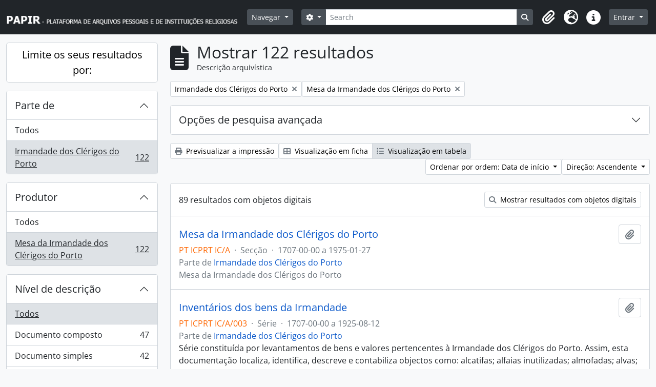

--- FILE ---
content_type: text/html; charset=utf-8
request_url: https://papir.cehr.ft.ucp.pt/index.php/informationobject/browse?sort=startDate&creators=626&collection=513&topLod=0&sortDir=asc
body_size: 17709
content:
<!DOCTYPE html>
<html lang="pt" dir="ltr">
  <head>
    <meta charset="utf-8">
    <meta name="viewport" content="width=device-width, initial-scale=1">
    <title>Information object browse - PAPIR - Plataforma de Arquivos Pessoais e de Instituições Religiosas</title>
        <link rel="shortcut icon" href="/favicon.ico">
    <script defer src="/dist/js/vendor.bundle.1697f26639ee588df9ee.js"></script><script defer src="/dist/js/arDominionB5Plugin.bundle.0ac68e6c1a63c312687f.js"></script><link href="/dist/css/arDominionB5Plugin.bundle.33b8488ae3d60e127786.css" rel="stylesheet">
      </head>
  <body class="d-flex flex-column min-vh-100 informationobject browse">
        <div class="visually-hidden-focusable p-3 border-bottom">
  <a class="btn btn-sm btn-secondary" href="#main-column">
    Skip to main content  </a>
</div>
    



<header id="top-bar" class="navbar navbar-expand-lg navbar-dark bg-dark" role="navigation" aria-label="Main navigation">
  <div class="container-fluid">
          <a class="navbar-brand d-flex flex-wrap flex-lg-nowrap align-items-center py-0 me-0" href="/index.php/" title="Início" rel="home">
                  <img alt="AtoM logo" class="d-inline-block my-2 me-3" height="35" src="/plugins/arDominionB5Plugin/images/logo.png" />                      </a>
        <button class="navbar-toggler atom-btn-secondary my-2 me-1 px-1" type="button" data-bs-toggle="collapse" data-bs-target="#navbar-content" aria-controls="navbar-content" aria-expanded="false">
      <i 
        class="fas fa-2x fa-fw fa-bars" 
        data-bs-toggle="tooltip"
        data-bs-placement="bottom"
        title="Toggle navigation"
        aria-hidden="true">
      </i>
      <span class="visually-hidden">Toggle navigation</span>
    </button>
    <div class="collapse navbar-collapse flex-wrap justify-content-end me-1" id="navbar-content">
      <div class="d-flex flex-wrap flex-lg-nowrap flex-grow-1">
        <div class="dropdown my-2 me-3">
  <button class="btn btn-sm atom-btn-secondary dropdown-toggle" type="button" id="browse-menu" data-bs-toggle="dropdown" aria-expanded="false">
    Navegar  </button>
  <ul class="dropdown-menu mt-2" aria-labelledby="browse-menu">
    <li>
      <h6 class="dropdown-header">
        Navegar      </h6>
    </li>
                  <li id="node_browseRepositories">
          <a class="dropdown-item" href="/index.php/repository/browse" title="Entidade detentora">Entidade detentora</a>        </li>
                        <li id="node_browseInformationObjects">
          <a class="dropdown-item" href="/index.php/informationobject/browse" title="Descrições arquivísticas">Descrições arquivísticas</a>        </li>
                        <li id="node_browseActors">
          <a class="dropdown-item" href="/index.php/actor/browse" title="Registos de autoridade">Registos de autoridade</a>        </li>
                        <li id="node_browseFunctions">
          <a class="dropdown-item" href="/index.php/function/browse" title="Funções">Funções</a>        </li>
                        <li id="node_browseSubjects">
          <a class="dropdown-item" href="/index.php/taxonomy/index/id/35" title="Assuntos">Assuntos</a>        </li>
                        <li id="node_browsePlaces">
          <a class="dropdown-item" href="/index.php/taxonomy/index/id/42" title="Locais">Locais</a>        </li>
                        <li id="node_browseDigitalObjects">
          <a class="dropdown-item" href="/index.php/informationobject/browse?view=card&amp;onlyMedia=1&amp;topLod=0" title="Objeto digital">Objeto digital</a>        </li>
            </ul>
</div>
        <form
  id="search-box"
  class="d-flex flex-grow-1 my-2"
  role="search"
  action="/index.php/informationobject/browse">
  <h2 class="visually-hidden">Pesquisar</h2>
  <input type="hidden" name="topLod" value="0">
  <input type="hidden" name="sort" value="relevance">
  <div class="input-group flex-nowrap">
    <button
      id="search-box-options"
      class="btn btn-sm atom-btn-secondary dropdown-toggle"
      type="button"
      data-bs-toggle="dropdown"
      data-bs-auto-close="outside"
      aria-expanded="false">
      <i class="fas fa-cog" aria-hidden="true"></i>
      <span class="visually-hidden">Opções de busca</span>
    </button>
    <div class="dropdown-menu mt-2" aria-labelledby="search-box-options">
              <div class="px-3 py-2">
          <div class="form-check">
            <input
              class="form-check-input"
              type="radio"
              name="repos"
              id="search-realm-global"
              checked
              value>
            <label class="form-check-label" for="search-realm-global">
              Pesquisa global            </label>
          </div>
                            </div>
        <div class="dropdown-divider"></div>
            <a class="dropdown-item" href="/index.php/informationobject/browse?showAdvanced=1&topLod=0">
        Pesquisa avançada      </a>
    </div>
    <input
      id="search-box-input"
      class="form-control form-control-sm dropdown-toggle"
      type="search"
      name="query"
      autocomplete="off"
      value=""
      placeholder="Search"
      data-url="/index.php/search/autocomplete"
      data-bs-toggle="dropdown"
      aria-label="Search"
      aria-expanded="false">
    <ul id="search-box-results" class="dropdown-menu mt-2" aria-labelledby="search-box-input"></ul>
    <button class="btn btn-sm atom-btn-secondary" type="submit">
      <i class="fas fa-search" aria-hidden="true"></i>
      <span class="visually-hidden">Busque na página de navegação</span>
    </button>
  </div>
</form>
      </div>
      <div class="d-flex flex-nowrap flex-column flex-lg-row align-items-strech align-items-lg-center">
        <ul class="navbar-nav mx-lg-2">
                    <li class="nav-item dropdown d-flex flex-column">
  <a
    class="nav-link dropdown-toggle d-flex align-items-center p-0"
    href="#"
    id="clipboard-menu"
    role="button"
    data-bs-toggle="dropdown"
    aria-expanded="false"
    data-total-count-label="registros adicionados"
    data-alert-close="Fechar"
    data-load-alert-message="Ocorreu um erro ao carregar o conteúdo da área de transferência."
    data-export-alert-message="A área de transferência está vazia para este tipo de entidade."
    data-export-check-url="/index.php/clipboard/exportCheck"
    data-delete-alert-message="Nota: Os itens da área de transferência não inseridos nesta página serão removidos da área de transferência quando a página for atualizada. Poderá re-selecioná-los agora, ou recarregar a página para removê-los completamente. Usando os botões de ordenação ou de pré-visualização de impressão também causará um recarregamento da página - assim, qualquer coisa atualmente desselecionada será perdida!">
    <i
      class="fas fa-2x fa-fw fa-paperclip px-0 px-lg-2 py-2"
      data-bs-toggle="tooltip"
      data-bs-placement="bottom"
      data-bs-custom-class="d-none d-lg-block"
      title="Clipboard"
      aria-hidden="true">
    </i>
    <span class="d-lg-none mx-1" aria-hidden="true">
      Clipboard    </span>
    <span class="visually-hidden">
      Clipboard    </span>
  </a>
  <ul class="dropdown-menu dropdown-menu-end mb-2" aria-labelledby="clipboard-menu">
    <li>
      <h6 class="dropdown-header">
        Clipboard      </h6>
    </li>
    <li class="text-muted text-nowrap px-3 pb-2">
      <span
        id="counts-block"
        data-information-object-label="Descrição arquivística"
        data-actor-object-label="Registo de autoridade"
        data-repository-object-label="Entidade detentora">
      </span>
    </li>
                  <li id="node_clearClipboard">
          <a class="dropdown-item" href="/index.php/" title="Clear all selections">Clear all selections</a>        </li>
                        <li id="node_goToClipboard">
          <a class="dropdown-item" href="/index.php/clipboard/view" title="Go to clipboard">Go to clipboard</a>        </li>
                        <li id="node_loadClipboard">
          <a class="dropdown-item" href="/index.php/clipboard/load" title="Load clipboard">Load clipboard</a>        </li>
                        <li id="node_saveClipboard">
          <a class="dropdown-item" href="/index.php/clipboard/save" title="Save clipboard">Save clipboard</a>        </li>
            </ul>
</li>
                      <li class="nav-item dropdown d-flex flex-column">
  <a
    class="nav-link dropdown-toggle d-flex align-items-center p-0"
    href="#"
    id="language-menu"
    role="button"
    data-bs-toggle="dropdown"
    aria-expanded="false">
    <i
      class="fas fa-2x fa-fw fa-globe-europe px-0 px-lg-2 py-2"
      data-bs-toggle="tooltip"
      data-bs-placement="bottom"
      data-bs-custom-class="d-none d-lg-block"
      title="Idioma"
      aria-hidden="true">
    </i>
    <span class="d-lg-none mx-1" aria-hidden="true">
      Idioma    </span>
    <span class="visually-hidden">
      Idioma    </span>  
  </a>
  <ul class="dropdown-menu dropdown-menu-end mb-2" aria-labelledby="language-menu">
    <li>
      <h6 class="dropdown-header">
        Idioma      </h6>
    </li>
          <li>
        <a class="dropdown-item" href="/index.php/informationobject/browse?sf_culture=en&amp;sort=startDate&amp;creators=626&amp;collection=513&amp;topLod=0&amp;sortDir=asc" title="English">English</a>      </li>
          <li>
        <a class="dropdown-item" href="/index.php/informationobject/browse?sf_culture=pt&amp;sort=startDate&amp;creators=626&amp;collection=513&amp;topLod=0&amp;sortDir=asc" title="Português">Português</a>      </li>
      </ul>
</li>
                    <li class="nav-item dropdown d-flex flex-column">
  <a
    class="nav-link dropdown-toggle d-flex align-items-center p-0"
    href="#"
    id="quick-links-menu"
    role="button"
    data-bs-toggle="dropdown"
    aria-expanded="false">
    <i
      class="fas fa-2x fa-fw fa-info-circle px-0 px-lg-2 py-2"
      data-bs-toggle="tooltip"
      data-bs-placement="bottom"
      data-bs-custom-class="d-none d-lg-block"
      title="Ligações rápidas"
      aria-hidden="true">
    </i>
    <span class="d-lg-none mx-1" aria-hidden="true">
      Ligações rápidas    </span> 
    <span class="visually-hidden">
      Ligações rápidas    </span>
  </a>
  <ul class="dropdown-menu dropdown-menu-end mb-2" aria-labelledby="quick-links-menu">
    <li>
      <h6 class="dropdown-header">
        Ligações rápidas      </h6>
    </li>
                  <li id="node_Presentation">
          <a class="dropdown-item" href="/index.php/PresentationPage" title="Apresentação">Apresentação</a>        </li>
                        <li id="node_home">
          <a class="dropdown-item" href="/index.php/" title="Início">Início</a>        </li>
                        <li id="node_support">
          <a class="dropdown-item" href="/index.php/SupportPage" title="Apoios">Apoios</a>        </li>
                        <li id="node_help">
          <a class="dropdown-item" href="http://docs.accesstomemory.org/" title="Ajuda">Ajuda</a>        </li>
                                                      <li id="node_privacy">
          <a class="dropdown-item" href="/index.php/privacy" title="Privacy Policy">Privacy Policy</a>        </li>
            </ul>
</li>
        </ul>
              <div class="dropdown my-2">
    <button class="btn btn-sm atom-btn-secondary dropdown-toggle" type="button" id="user-menu" data-bs-toggle="dropdown" data-bs-auto-close="outside" aria-expanded="false">
      Entrar    </button>
    <div class="dropdown-menu dropdown-menu-lg-end mt-2" aria-labelledby="user-menu">
      <div>
        <h6 class="dropdown-header">
          Já possui uma conta?        </h6>
      </div>
      <form class="mx-3 my-2" action="/index.php/user/login" method="post">        <input type="hidden" name="next" value="https://papir.cehr.ft.ucp.pt/index.php/informationobject/browse?sort=startDate&amp;creators=626&amp;collection=513&amp;topLod=0&amp;sortDir=asc" id="next" />        <div class="mb-3"><label class="form-label" for="email">Email<span aria-hidden="true" class="text-primary ms-1"><strong>*</strong></span><span class="visually-hidden">Este campo é obrigatório.</span></label><input type="text" name="email" class="form-control-sm form-control" id="email" /></div>        <div class="mb-3"><label class="form-label" for="password">Senha<span aria-hidden="true" class="text-primary ms-1"><strong>*</strong></span><span class="visually-hidden">Este campo é obrigatório.</span></label><input type="password" name="password" class="form-control-sm form-control" autocomplete="off" id="password" /></div>        <button class="btn btn-sm atom-btn-secondary" type="submit">
          Entrar        </button>
      </form>
    </div>
  </div>
      </div>
    </div>
  </div>
</header>

    
<div id="wrapper" class="container-xxl pt-3 flex-grow-1">
            <div class="row">
    <div id="sidebar" class="col-md-3">
      
    <h2 class="d-grid">
      <button
        class="btn btn-lg atom-btn-white collapsed text-wrap"
        type="button"
        data-bs-toggle="collapse"
        data-bs-target="#collapse-aggregations"
        aria-expanded="false"
        aria-controls="collapse-aggregations">
        Limite os seus resultados por:      </button>
    </h2>

    <div class="collapse" id="collapse-aggregations">

      
        
      

<div class="accordion mb-3">
  <div class="accordion-item aggregation">
    <h2 class="accordion-header" id="heading-collection">
      <button
        class="accordion-button"
        type="button"
        data-bs-toggle="collapse"
        data-bs-target="#collapse-collection"
        aria-expanded="true"
        aria-controls="collapse-collection">
        Parte de       </button>
    </h2>
    <div
      id="collapse-collection"
      class="accordion-collapse collapse show list-group list-group-flush"
      aria-labelledby="heading-collection">
      
              <a class="list-group-item list-group-item-action d-flex justify-content-between align-items-center" href="/index.php/informationobject/browse?sort=startDate&amp;creators=626&amp;topLod=0&amp;sortDir=asc" title="Todos">Todos</a>          
              
        <a class="list-group-item list-group-item-action d-flex justify-content-between align-items-center text-break active text-decoration-underline" href="/index.php/informationobject/browse?collection=513&amp;sort=startDate&amp;creators=626&amp;topLod=0&amp;sortDir=asc" title="Irmandade dos Clérigos do Porto, 122 resultados122">Irmandade dos Clérigos do Porto<span class="visually-hidden">, 122 resultados</span><span aria-hidden="true" class="ms-3 text-nowrap">122</span></a>          </div>
  </div>
</div>

                      
      

<div class="accordion mb-3">
  <div class="accordion-item aggregation">
    <h2 class="accordion-header" id="heading-creators">
      <button
        class="accordion-button"
        type="button"
        data-bs-toggle="collapse"
        data-bs-target="#collapse-creators"
        aria-expanded="true"
        aria-controls="collapse-creators">
        Produtor      </button>
    </h2>
    <div
      id="collapse-creators"
      class="accordion-collapse collapse show list-group list-group-flush"
      aria-labelledby="heading-creators">
      
              <a class="list-group-item list-group-item-action d-flex justify-content-between align-items-center" href="/index.php/informationobject/browse?sort=startDate&amp;collection=513&amp;topLod=0&amp;sortDir=asc" title="Todos">Todos</a>          
              
        <a class="list-group-item list-group-item-action d-flex justify-content-between align-items-center text-break active text-decoration-underline" href="/index.php/informationobject/browse?creators=626&amp;sort=startDate&amp;collection=513&amp;topLod=0&amp;sortDir=asc" title="Mesa da Irmandade dos Clérigos do Porto, 122 resultados122">Mesa da Irmandade dos Clérigos do Porto<span class="visually-hidden">, 122 resultados</span><span aria-hidden="true" class="ms-3 text-nowrap">122</span></a>          </div>
  </div>
</div>

        
        
        
        
      

<div class="accordion mb-3">
  <div class="accordion-item aggregation">
    <h2 class="accordion-header" id="heading-levels">
      <button
        class="accordion-button collapsed"
        type="button"
        data-bs-toggle="collapse"
        data-bs-target="#collapse-levels"
        aria-expanded="false"
        aria-controls="collapse-levels">
        Nível de descrição      </button>
    </h2>
    <div
      id="collapse-levels"
      class="accordion-collapse collapse list-group list-group-flush"
      aria-labelledby="heading-levels">
      
              <a class="list-group-item list-group-item-action d-flex justify-content-between align-items-center active text-decoration-underline" href="/index.php/informationobject/browse?sort=startDate&amp;creators=626&amp;collection=513&amp;topLod=0&amp;sortDir=asc" title="Todos">Todos</a>          
              
        <a class="list-group-item list-group-item-action d-flex justify-content-between align-items-center text-break" href="/index.php/informationobject/browse?levels=226&amp;sort=startDate&amp;creators=626&amp;collection=513&amp;topLod=0&amp;sortDir=asc" title="Documento composto, 47 resultados47">Documento composto<span class="visually-hidden">, 47 resultados</span><span aria-hidden="true" class="ms-3 text-nowrap">47</span></a>              
        <a class="list-group-item list-group-item-action d-flex justify-content-between align-items-center text-break" href="/index.php/informationobject/browse?levels=227&amp;sort=startDate&amp;creators=626&amp;collection=513&amp;topLod=0&amp;sortDir=asc" title="Documento simples, 42 resultados42">Documento simples<span class="visually-hidden">, 42 resultados</span><span aria-hidden="true" class="ms-3 text-nowrap">42</span></a>              
        <a class="list-group-item list-group-item-action d-flex justify-content-between align-items-center text-break" href="/index.php/informationobject/browse?levels=224&amp;sort=startDate&amp;creators=626&amp;collection=513&amp;topLod=0&amp;sortDir=asc" title="Série, 32 resultados32">Série<span class="visually-hidden">, 32 resultados</span><span aria-hidden="true" class="ms-3 text-nowrap">32</span></a>              
        <a class="list-group-item list-group-item-action d-flex justify-content-between align-items-center text-break" href="/index.php/informationobject/browse?levels=285&amp;sort=startDate&amp;creators=626&amp;collection=513&amp;topLod=0&amp;sortDir=asc" title="Secção, 1 resultados1">Secção<span class="visually-hidden">, 1 resultados</span><span aria-hidden="true" class="ms-3 text-nowrap">1</span></a>          </div>
  </div>
</div>

        
    </div>

      </div>
    <div id="main-column" role="main" class="col-md-9">
        
  <div class="multiline-header d-flex align-items-center mb-3">
    <i class="fas fa-3x fa-file-alt me-3" aria-hidden="true"></i>
    <div class="d-flex flex-column">
      <h1 class="mb-0" aria-describedby="heading-label">
                  Mostrar 122 resultados              </h1>
      <span class="small" id="heading-label">
        Descrição arquivística      </span>
    </div>
  </div>
        <div class="d-flex flex-wrap gap-2">
    
        <a 
  href="/index.php/informationobject/browse?sort=startDate&creators=626&topLod=0&sortDir=asc"
  class="btn btn-sm atom-btn-white align-self-start mw-100 filter-tag d-flex">
  <span class="visually-hidden">
    Remover filtro:  </span>
  <span class="text-truncate d-inline-block">
    Irmandade dos Clérigos do Porto  </span>
  <i aria-hidden="true" class="fas fa-times ms-2 align-self-center"></i>
</a>
  <a 
  href="/index.php/informationobject/browse?sort=startDate&collection=513&topLod=0&sortDir=asc"
  class="btn btn-sm atom-btn-white align-self-start mw-100 filter-tag d-flex">
  <span class="visually-hidden">
    Remover filtro:  </span>
  <span class="text-truncate d-inline-block">
    Mesa da Irmandade dos Clérigos do Porto  </span>
  <i aria-hidden="true" class="fas fa-times ms-2 align-self-center"></i>
</a>
                          </div>

      
  <div class="accordion mb-3 adv-search" role="search">
  <div class="accordion-item">
    <h2 class="accordion-header" id="heading-adv-search">
      <button class="accordion-button collapsed" type="button" data-bs-toggle="collapse" data-bs-target="#collapse-adv-search" aria-expanded="false" aria-controls="collapse-adv-search" data-cy="advanced-search-toggle">
        Opções de pesquisa avançada      </button>
    </h2>
    <div id="collapse-adv-search" class="accordion-collapse collapse" aria-labelledby="heading-adv-search">
      <div class="accordion-body">
        <form name="advanced-search-form" method="get" action="/index.php/informationobject/browse">
                      <input type="hidden" name="sort" value="startDate"/>
                      <input type="hidden" name="creators" value="626"/>
          
          <h5>Procurar resultados com:</h5>

          <div class="criteria mb-4">

            
              
            
            
            <div class="criterion row align-items-center">

              <div class="col-xl-auto mb-3 adv-search-boolean">
                <select class="form-select" name="so0">
                  <option value="and">e</option>
                  <option value="or">ou</option>
                  <option value="not">não</option>
                </select>
              </div>

              <div class="col-xl-auto flex-grow-1 mb-3">
                <input class="form-control" type="text" aria-label="Pesquisar" placeholder="Pesquisar" name="sq0">
              </div>

              <div class="col-xl-auto mb-3 text-center">
                <span class="form-text">em</span>
              </div>

              <div class="col-xl-auto mb-3">
                <select class="form-select" name="sf0">
                                      <option value="">
                      Qualquer campo                    </option>
                                      <option value="title">
                      Título                    </option>
                                      <option value="archivalHistory">
                      História do arquivo                    </option>
                                      <option value="scopeAndContent">
                      Âmbito e conteúdo                    </option>
                                      <option value="extentAndMedium">
                      Dimensão e suporte                    </option>
                                      <option value="subject">
                      Pontos de acesso - Assuntos                    </option>
                                      <option value="name">
                      Pontos de acesso - Nomes                    </option>
                                      <option value="place">
                      Pontos de acesso - Locais                    </option>
                                      <option value="genre">
                      Pontos de acesso de género                    </option>
                                      <option value="identifier">
                      Identificador                    </option>
                                      <option value="referenceCode">
                      Código de referência                    </option>
                                      <option value="digitalObjectTranscript">
                      Texto do objeto digital                    </option>
                                      <option value="creator">
                      Produtor                    </option>
                                      <option value="findingAidTranscript">
                      Texto do instrumento de pesquisa                    </option>
                                      <option value="allExceptFindingAidTranscript">
                      Qualquer campo, exceto encontrar texto de ajuda                    </option>
                                  </select>
              </div>

              <div class="col-xl-auto mb-3">
                <a href="#" class="d-none d-xl-block delete-criterion" aria-label="Excluir critério">
                  <i aria-hidden="true" class="fas fa-times text-muted"></i>
                </a>
                <a href="#" class="d-xl-none delete-criterion btn btn-outline-danger w-100 mb-3">
                  Excluir critério                </a>
              </div>

            </div>

            <div class="add-new-criteria mb-3">
              <a id="add-criterion-dropdown-menu" class="btn atom-btn-white dropdown-toggle" href="#" role="button" data-bs-toggle="dropdown" aria-expanded="false">Adicionar novo critério</a>
              <ul class="dropdown-menu mt-2" aria-labelledby="add-criterion-dropdown-menu">
                <li><a class="dropdown-item" href="#" id="add-criterion-and">E</a></li>
                <li><a class="dropdown-item" href="#" id="add-criterion-or">Ou</a></li>
                <li><a class="dropdown-item" href="#" id="add-criterion-not">Não</a></li>
              </ul>
            </div>

          </div>

          <h5>Limitar resultados:</h5>

          <div class="criteria mb-4">

                          <div class="mb-3"><label class="form-label" for="repos">Entidade detentora</label><select name="repos" class="form-select" id="repos">
<option value="" selected="selected"></option>
<option value="199629">Arquivo Diocesano de Santarém</option>
<option value="227014">Biblioteca Universitária João Paulo II</option>
<option value="273945">Cáritas Portuguesa</option>
<option value="266374">Católica Research Centre for Psychological, Family and Social Wellbeing</option>
<option value="387">Centro de Estudos de História Religiosa</option>
<option value="391514">Família de Benevenuto de Sousa</option>
<option value="262187">Forum Abel Varzim</option>
<option value="298922">Fundação SPES</option>
<option value="199660">Igreja Paroquial de Nossa Senhora da Encarnação</option>
<option value="517">Irmandade dos Clérigos do Porto</option>
<option value="199644">Paróquia de São Nicolau</option>
<option value="199517">Patriarcado de Lisboa</option>
<option value="387643">Província Portuguesa das Irmãs da Apresentação de Maria</option>
<option value="96814">Santuário de Cristo Rei</option>
<option value="258158">Seminário Maior do Porto</option>
</select></div>            
            <div class="mb-3"><label class="form-label" for="collection">Descrição de nível superior</label><select name="collection" class="form-autocomplete form-control" id="collection">
<option value="/index.php/irmandade-dos-clerigos-do-porto">Irmandade dos Clérigos do Porto</option>
</select><input class="list" type="hidden" value="/index.php/informationobject/autocomplete?parent=1&filterDrafts=1"></div>
          </div>

          <h5>Filtrar os resultados por:</h5>

          <div class="criteria mb-4">

            <div class="row">

              
              <div class="col-md-4">
                <div class="mb-3"><label class="form-label" for="levels">Nível de descrição</label><select name="levels" class="form-select" id="levels">
<option value="" selected="selected"></option>
<option value="223">Coleção</option>
<option value="226">Documento composto</option>
<option value="227">Documento simples</option>
<option value="342243">documento simples</option>
<option value="221">Fundo</option>
<option value="283312">Processo</option>
<option value="285">Secção</option>
<option value="224">Série</option>
<option value="464">Sub-subsecção</option>
<option value="467">Sub-subsérie</option>
<option value="222">Subfundo</option>
<option value="463">Subsecção</option>
<option value="225">Subsérie</option>
<option value="298983">Subsubsecção</option>
<option value="468">Unidade de instalação</option>
</select></div>              </div>
              

              <div class="col-md-4">
                <div class="mb-3"><label class="form-label" for="onlyMedia">Objeto digital disponível</label><select name="onlyMedia" class="form-select" id="onlyMedia">
<option value="" selected="selected"></option>
<option value="1">Sim</option>
<option value="0">Não</option>
</select></div>              </div>

                              <div class="col-md-4">
                  <div class="mb-3"><label class="form-label" for="findingAidStatus">Instrumento de descrição documental</label><select name="findingAidStatus" class="form-select" id="findingAidStatus">
<option value="" selected="selected"></option>
<option value="yes">Sim</option>
<option value="no">Não</option>
<option value="generated">Gerado</option>
<option value="uploaded">Transferido</option>
</select></div>                </div>
              
            </div>

            <div class="row">

                              <div class="col-md-6">
                  <div class="mb-3"><label class="form-label" for="copyrightStatus">Estado dos direitos de autor</label><select name="copyrightStatus" class="form-select" id="copyrightStatus">
<option value="" selected="selected"></option>
<option value="338">Desconhecido</option>
<option value="337">Domínio público</option>
<option value="336">Protegido por copyright</option>
</select></div>                </div>
              
                              <div class="col-md-6">
                  <div class="mb-3"><label class="form-label" for="materialType">Designação geral do material</label><select name="materialType" class="form-select" id="materialType">
<option value="" selected="selected"></option>
<option value="261">Desenho arquitetónico</option>
<option value="269">Desenho técnico</option>
<option value="267">Documento filatélico</option>
<option value="268">Documento sonoro</option>
<option value="270">Documento textual</option>
<option value="264">Imagens em movimento</option>
<option value="262">Material cartográfico</option>
<option value="263">Material gráfico</option>
<option value="265">Múltiplos suportes</option>
<option value="266">Objeto</option>
</select></div>                </div>
              
              <fieldset class="col-12">
                <legend class="visually-hidden">Filtro de descrição de nível superior</legend>
                <div class="d-grid d-sm-block">
                  <div class="form-check d-inline-block me-2">
                    <input class="form-check-input" type="radio" name="topLod" id="adv-search-top-lod-1" value="1" >
                    <label class="form-check-label" for="adv-search-top-lod-1">Descrições de nível superior</label>
                  </div>
                  <div class="form-check d-inline-block">
                    <input class="form-check-input" type="radio" name="topLod" id="adv-search-top-lod-0" value="0" checked>
                    <label class="form-check-label" for="adv-search-top-lod-0">Todas as descrições</label>
                  </div>
                </div>
              </fieldset>

            </div>

          </div>

          <h5>Filtrar por intervalo de datas:</h5>

          <div class="criteria row mb-2">

            <div class="col-md-4 start-date">
              <div class="mb-3"><label class="form-label" for="startDate">Início</label><input placeholder="YYYY-MM-DD" type="date" name="startDate" class="form-control" id="startDate" /></div>            </div>

            <div class="col-md-4 end-date">
              <div class="mb-3"><label class="form-label" for="endDate">Fim</label><input placeholder="YYYY-MM-DD" type="date" name="endDate" class="form-control" id="endDate" /></div>            </div>

            <fieldset class="col-md-4 date-type">
              <legend class="fs-6">
                <span>Resultados</span>
                <button
                  type="button"
                  class="btn btn-link mb-1"
                  data-bs-toggle="tooltip"
                  data-bs-placement="auto"
                  title='Utilize estas opções para especificar de que forma o intervalo de datas retorna os resultados. "Exato" significa que as datas de início e fim de descrições retornadas devem encaixar completamente no intervalo inserido. "Sobrepondo" significa que quaisquer descrições cujas datas de início e fim atinjam ou cubram parcialmente o intervalo de datas alvo serão retornadas.'>
                  <i aria-hidden="true" class="fas fa-question-circle text-muted"></i>
                </button>
              </legend>
              <div class="d-grid d-sm-block">
                <div class="form-check d-inline-block me-2">
                  <input class="form-check-input" type="radio" name="rangeType" id="adv-search-date-range-inclusive" value="inclusive" checked>
                  <label class="form-check-label" for="adv-search-date-range-inclusive">Sobreposição</label>
                </div>
                <div class="form-check d-inline-block">
                  <input class="form-check-input" type="radio" name="rangeType" id="adv-search-date-range-exact" value="exact" >
                  <label class="form-check-label" for="adv-search-date-range-exact">Exato</label>
                </div>
              </div>
            </fieldset>

          </div>

          <ul class="actions mb-1 nav gap-2 justify-content-center">
            <li><input type="button" class="btn atom-btn-outline-light reset" value="Redefinir"></li>
            <li><input type="submit" class="btn atom-btn-outline-light" value="Pesquisar"></li>
          </ul>

        </form>
      </div>
    </div>
  </div>
</div>

  
    <div class="d-flex flex-wrap gap-2 mb-3">
      <a
  class="btn btn-sm atom-btn-white"
  href="/index.php/informationobject/browse?sort=startDate&creators=626&collection=513&topLod=0&sortDir=asc&media=print">
  <i class="fas fa-print me-1" aria-hidden="true"></i>
  Previsualizar a impressão</a>

      
      
      <div class="btn-group btn-group-sm" role="group" aria-label="Opções de visualização">
  <a
    class="btn atom-btn-white text-wrap"
        href="/index.php/informationobject/browse?view=card&sort=startDate&creators=626&collection=513&topLod=0&sortDir=asc">
    <i class="fas fa-th-large me-1" aria-hidden="true"></i>
    Visualização em ficha  </a>
  <a
    class="btn atom-btn-white text-wrap active"
    aria-current="page"    href="/index.php/informationobject/browse?view=table&sort=startDate&creators=626&collection=513&topLod=0&sortDir=asc">
    <i class="fas fa-list me-1" aria-hidden="true"></i>
    Visualização em tabela  </a>
</div>

      <div class="d-flex flex-wrap gap-2 ms-auto">
        
<div class="dropdown d-inline-block">
  <button class="btn btn-sm atom-btn-white dropdown-toggle text-wrap" type="button" id="sort-button" data-bs-toggle="dropdown" aria-expanded="false">
    Ordenar por ordem: Data de início  </button>
  <ul class="dropdown-menu dropdown-menu-end mt-2" aria-labelledby="sort-button">
          <li>
        <a
          href="/index.php/informationobject/browse?sort=lastUpdated&creators=626&collection=513&topLod=0&sortDir=asc"
          class="dropdown-item">
          Data modificada        </a>
      </li>
          <li>
        <a
          href="/index.php/informationobject/browse?sort=alphabetic&creators=626&collection=513&topLod=0&sortDir=asc"
          class="dropdown-item">
          Título        </a>
      </li>
          <li>
        <a
          href="/index.php/informationobject/browse?sort=relevance&creators=626&collection=513&topLod=0&sortDir=asc"
          class="dropdown-item">
          Relevância        </a>
      </li>
          <li>
        <a
          href="/index.php/informationobject/browse?sort=identifier&creators=626&collection=513&topLod=0&sortDir=asc"
          class="dropdown-item">
          Identificador        </a>
      </li>
          <li>
        <a
          href="/index.php/informationobject/browse?sort=referenceCode&creators=626&collection=513&topLod=0&sortDir=asc"
          class="dropdown-item">
          Código de referência        </a>
      </li>
          <li>
        <a
          href="/index.php/informationobject/browse?sort=startDate&creators=626&collection=513&topLod=0&sortDir=asc"
          class="dropdown-item active">
          Data de início        </a>
      </li>
          <li>
        <a
          href="/index.php/informationobject/browse?sort=endDate&creators=626&collection=513&topLod=0&sortDir=asc"
          class="dropdown-item">
          Data fim        </a>
      </li>
      </ul>
</div>


<div class="dropdown d-inline-block">
  <button class="btn btn-sm atom-btn-white dropdown-toggle text-wrap" type="button" id="sortDir-button" data-bs-toggle="dropdown" aria-expanded="false">
    Direção: Ascendente  </button>
  <ul class="dropdown-menu dropdown-menu-end mt-2" aria-labelledby="sortDir-button">
          <li>
        <a
          href="/index.php/informationobject/browse?sortDir=asc&sort=startDate&creators=626&collection=513&topLod=0"
          class="dropdown-item active">
          Ascendente        </a>
      </li>
          <li>
        <a
          href="/index.php/informationobject/browse?sortDir=desc&sort=startDate&creators=626&collection=513&topLod=0"
          class="dropdown-item">
          Descendente        </a>
      </li>
      </ul>
</div>
      </div>
    </div>

          <div id="content">
                  <div class="d-grid d-sm-flex gap-2 align-items-center p-3 border-bottom">
            89 resultados com objetos digitais                                    <a
              class="btn btn-sm atom-btn-white ms-auto text-wrap"
              href="/index.php/informationobject/browse?sort=startDate&creators=626&collection=513&topLod=0&sortDir=asc&onlyMedia=1">
              <i class="fas fa-search me-1" aria-hidden="true"></i>
              Mostrar resultados com objetos digitais            </a>
          </div>
        
              
<article class="search-result row g-0 p-3 border-bottom">
  
  <div class="col-12 d-flex flex-column gap-1">
    <div class="d-flex align-items-center gap-2">
      <a class="h5 mb-0 text-truncate" href="/index.php/wd91h" title="Mesa da Irmandade dos Clérigos do Porto">Mesa da Irmandade dos Clérigos do Porto</a>
      <button
  class="btn atom-btn-white ms-auto active-primary clipboard"
  data-clipboard-slug="wd91h"
  data-clipboard-type="informationObject"
  data-tooltip="true"  data-title="Adicionar à área de transferência"
  data-alt-title="Eliminar da área de transferência">
  <i class="fas fa-lg fa-paperclip" aria-hidden="true"></i>
  <span class="visually-hidden">
    Adicionar à área de transferência  </span>
</button>
    </div>

    <div class="d-flex flex-column gap-2">
      <div class="d-flex flex-column">
        <div class="d-flex flex-wrap">
                                <span class="text-primary">PT ICPRT IC/A</span>
                      
                                    <span class="text-muted mx-2"> · </span>
                        <span class="text-muted">
              Secção            </span>
                      
                                                                <span class="text-muted mx-2"> · </span>
                            <span class="text-muted">
                1707-00-00 a 1975-01-27              </span>
                                    
                  </div>

                  <span class="text-muted">
            Parte de             <a href="/index.php/irmandade-dos-clerigos-do-porto" title="Irmandade dos Clérigos do Porto">Irmandade dos Clérigos do Porto</a>          </span> 
              </div>

              <span class="text-block d-none">
                  </span>
      
              <span class="text-muted">
          Mesa da Irmandade dos Clérigos do Porto        </span>
          </div>
  </div>
</article>
      
<article class="search-result row g-0 p-3 border-bottom">
  
  <div class="col-12 d-flex flex-column gap-1">
    <div class="d-flex align-items-center gap-2">
      <a class="h5 mb-0 text-truncate" href="/index.php/eibk5" title="Inventários dos bens da Irmandade">Inventários dos bens da Irmandade</a>
      <button
  class="btn atom-btn-white ms-auto active-primary clipboard"
  data-clipboard-slug="eibk5"
  data-clipboard-type="informationObject"
  data-tooltip="true"  data-title="Adicionar à área de transferência"
  data-alt-title="Eliminar da área de transferência">
  <i class="fas fa-lg fa-paperclip" aria-hidden="true"></i>
  <span class="visually-hidden">
    Adicionar à área de transferência  </span>
</button>
    </div>

    <div class="d-flex flex-column gap-2">
      <div class="d-flex flex-column">
        <div class="d-flex flex-wrap">
                                <span class="text-primary">PT ICPRT IC/A/003</span>
                      
                                    <span class="text-muted mx-2"> · </span>
                        <span class="text-muted">
              Série            </span>
                      
                                                                <span class="text-muted mx-2"> · </span>
                            <span class="text-muted">
                1707-00-00 a 1925-08-12              </span>
                                    
                  </div>

                  <span class="text-muted">
            Parte de             <a href="/index.php/irmandade-dos-clerigos-do-porto" title="Irmandade dos Clérigos do Porto">Irmandade dos Clérigos do Porto</a>          </span> 
              </div>

              <span class="text-block d-none">
          <p>Série constituída por levantamentos de bens e valores pertencentes à Irmandade dos Clérigos do Porto. Assim, esta documentação localiza, identifica, descreve e contabiliza objectos como: alcatifas; alfaias inutilizadas; almofadas; alvas; amictos; castiçais; cofre; cordões; corporais; cortinas; cotas do Sacristão e dos meninos; espelhos; frontais ricos e de uso; imagens colocadas nos altares da Igreja e da Sacristia; livros do Coro; livros guardados no armário do Cartório; louças; manustérgios; missais; mobília (Mesa do Despacho em destaque; cadeiras; mesas; armários; etc…); painéis; palas; paramentos brancos, vermelhos, verdes, roxos e pretos; prataria; ramos; relíquias; reposteiros; roquetes; roupas brancas de Santo André Avelino; roupas brancas; roupas das camas da Enfermaria; sobrepelizes; toalhas da Capela de Nossa Senhora da Lapa; toalhas dos altares; entre outros.</p>        </span>
      
              <span class="text-muted">
          Mesa da Irmandade dos Clérigos do Porto        </span>
          </div>
  </div>
</article>
      
<article class="search-result row g-0 p-3 border-bottom">
  
  <div class="col-12 d-flex flex-column gap-1">
    <div class="d-flex align-items-center gap-2">
      <a class="h5 mb-0 text-truncate" href="/index.php/g3het" title="Cadernos dos Zeladores">Cadernos dos Zeladores</a>
      <button
  class="btn atom-btn-white ms-auto active-primary clipboard"
  data-clipboard-slug="g3het"
  data-clipboard-type="informationObject"
  data-tooltip="true"  data-title="Adicionar à área de transferência"
  data-alt-title="Eliminar da área de transferência">
  <i class="fas fa-lg fa-paperclip" aria-hidden="true"></i>
  <span class="visually-hidden">
    Adicionar à área de transferência  </span>
</button>
    </div>

    <div class="d-flex flex-column gap-2">
      <div class="d-flex flex-column">
        <div class="d-flex flex-wrap">
                                <span class="text-primary">PT ICPRT IC/A/002</span>
                      
                                    <span class="text-muted mx-2"> · </span>
                        <span class="text-muted">
              Série            </span>
                      
                                                                <span class="text-muted mx-2"> · </span>
                            <span class="text-muted">
                1707-00-00 a 1784-00-00              </span>
                                    
                  </div>

                  <span class="text-muted">
            Parte de             <a href="/index.php/irmandade-dos-clerigos-do-porto" title="Irmandade dos Clérigos do Porto">Irmandade dos Clérigos do Porto</a>          </span> 
              </div>

              <span class="text-block d-none">
          <p>Série constituída por documentação utilizada como guia pelos Zeladores no momento de chamar os Irmãos a desempenhar funções no âmbito da Irmandade.<br/>De acordo com os Estatutos da Irmandade de 1782 (Capítulo 16, §. 2, fólio 44), o Secretário tinha um mês, a partir do momento em que principiasse a servir, para escrever, em quatro cadernos separados, as listas de todos os Irmãos residentes no Porto e subúrbios. Assim, cada um destes livros é constituído por um assento relativo aos deveres dos Zeladores da Irmandade (fólios iniciais), por listas de Irmãos e por uma lista de Irmãos Compostos, que não tinham recado. Os róis contêm dados como: indicação da tipologia de Irmão (religioso ou secular); género; nome; profissão; cargo; título; anotação relativa a mudança de residência; assento relativo a ausência; registo de que foi riscado da Irmandade; indicação de falecimento; entre outros.</p>        </span>
      
              <span class="text-muted">
          Mesa da Irmandade dos Clérigos do Porto        </span>
          </div>
  </div>
</article>
      
<article class="search-result row g-0 p-3 border-bottom">
          <div class="col-12 col-lg-3 pb-2 pb-lg-0 pe-lg-3">
      <a href="/index.php/[base64]">
        <img alt="Livro da Confraria de Nossa Senhora da Mizericordia São Fellipe, e São Pedro sita na Igreja da ditta Senhora, em que se contem os titulos seguintes. Titulo dos termos da Compozição com os abzentes. Titulo das iuntas da Congregação para obras della. Titulo dos termos que se fazem para o bom governo da Confraria, &amp; Riscados" class="img-thumbnail" src="/images/generic-icons/text.png" />      </a>
    </div>
  
  <div class="col-12 col-lg-9 d-flex flex-column gap-1">
    <div class="d-flex align-items-center gap-2">
      <a class="h5 mb-0 text-truncate" href="/index.php/[base64]" title="Livro da Confraria de Nossa Senhora da Mizericordia São Fellipe, e São Pedro sita na Igreja da ditta Senhora, em que se contem os titulos seguintes. Titulo dos termos da Compozição com os abzentes. Titulo das iuntas da Congregação para obras della. Titulo dos termos que se fazem para o bom governo da Confraria, &amp; Riscados">Livro da Confraria de Nossa Senhora da Mizericordia São Fellipe, e São Pedro sita na Igreja da ditta Senhora, em que se contem os titulos seguintes. Titulo dos termos da Compozição com os abzentes. Titulo das iuntas da Congregação para obras della. Titulo dos termos que se fazem para o bom governo da Confraria, &amp; Riscados</a>
      <button
  class="btn atom-btn-white ms-auto active-primary clipboard"
  data-clipboard-slug="[base64]"
  data-clipboard-type="informationObject"
  data-tooltip="true"  data-title="Adicionar à área de transferência"
  data-alt-title="Eliminar da área de transferência">
  <i class="fas fa-lg fa-paperclip" aria-hidden="true"></i>
  <span class="visually-hidden">
    Adicionar à área de transferência  </span>
</button>
    </div>

    <div class="d-flex flex-column gap-2">
      <div class="d-flex flex-column">
        <div class="d-flex flex-wrap">
                                <span class="text-primary">PT ICPRT IC/A/0011</span>
                      
                                    <span class="text-muted mx-2"> · </span>
                        <span class="text-muted">
              Documento composto            </span>
                      
                                                                <span class="text-muted mx-2"> · </span>
                            <span class="text-muted">
                [1707-06-10] a [1802-05-11]              </span>
                                    
                  </div>

                  <span class="text-muted">
            Parte de             <a href="/index.php/irmandade-dos-clerigos-do-porto" title="Irmandade dos Clérigos do Porto">Irmandade dos Clérigos do Porto</a>          </span> 
              </div>

              <span class="text-block d-none">
          <p>Livro misto pertencente à Irmandade dos Clérigos do Porto, constituído por três partes distintas.<br/>A primeira parte, entre os fls. 2v. a 63v., é constituída pelos termos de composição dos Irmãos ausentes, entre 1707-08-22 e 1797-12-13. Os termos de composição consistem em requerimentos feitos à Mesa da Irmandade pelos seus membros que, para efeitos de desempenho de cargos religiosos, necessitavam de residir fora da légua de circunferência da Irmandade e, consequentemente, não podiam assistir aos ofícios, enterros e sessões dos órgãos administrativos da confraria. Os Irmãos compostos eram obrigados a apresentar um fiador e pagavam, em substituição da sua presença, a quantia de 600 réis anuais. Para além deste pagamento, comprometiam-se a mandar rezar as missas por alma dos Irmãos defuntos e a assistir anualmente à festa da Assunção de Nossa Senhora e ao aniversário geral. Mais tarde instituídos no Capítulo 34, §§ 1, 2 e 3, fls. 74v. e 75 dos Estatutos da Irmandade de 1782, os termos de composição contêm os seguintes dados: data em que foi apresentado o requerimento; nome do Irmão que pretende obter a composição; justificação do motivo da ausência; valor da composição a pagar e das multas, no caso de as cometer; nome e morada do fiador (o qual deveria igualmente comprometer-se a avisar o ausente do falecimento dos Irmãos, para que este mandasse rezar os ofícios necessários); assinatura do Presidente, Escrivão e requerente. À margem dos assentos dos termos encontra-se, geralmente, o nome do Irmão composto e diversas anotações, tal como a indicação de fim de validade da composição, de outros termos do mesmo Irmão registados nesta fonte e de falecimento do mesmo.<br/>A segunda parte, entre os fls. 140 a 151, é composta pelos termos das Juntas da Confraria para obras, entre 1709-09-22 e 1734-06-29. Os assentos que constituem esta parte da fonte são registos de termos de diversas deliberações da Mesa da Irmandade dos Clérigos, relativamente às obras da nova Igreja. No entanto, contêm igualmente termos relativos à compra de ornamentos (ex.: cortinas de damasco para ornamentar a imagem da Nossa Senhora da Misericórdia; compra de pano de veludo para o esquife; etc.), deliberações relativas a empréstimo de dinheiro a juros e resoluções sobre o acompanhamento do enterro dos Irmãos, entre outros.<br/>A terceira parte, entre os fls. 189 a 216v., é composta pelos termos dos Irmãos riscados da Irmandade, entre 1707-06-10 e 1802-05-11. O título relativo a esta parte da fonte refere a existência de termos para o bom governo da confraria, mas apenas se encontram registados termos para efeitos de expulsão e afastamento de Irmãos que não cumpriram os requisitos necessários para permanecerem na Irmandade. Os termos de Irmãos riscados contêm os seguintes dados: data da sessão da Mesa em que a deliberação de expulsão foi tomada; nome do Irmão riscado; motivo de afastamento do mesmo (ex.: incumprimento de pagamento de multas e dívidas; prisão e sentença pelo Tribunal da Inquisição; ausência prolongada sem pedido de licença ou composição; entre outros motivos, tais como os próprios Irmãos não desejarem continuar a fazer parte da Irmandade) e assinatura do Presidente, Escrivão e membros da Mesa. À margem dos assentos dos termos encontra-se, geralmente, o nome do Irmão e outras anotações, tal como a readmissão do mesmo, invalidade do termo e indicação de falecimento. Nos fls. 209v. a 215 encontra-se uma acta de Definitório do ano de 1792.<br/>Entre o verso da capa superior e o fl. 1 encontra-se um papel solto com os dados de óbito e enterro de André Gomes Ribeiro, falecido em 22 de Dezembro de 1761.<br/>Este livro contém termo de abertura (fl. não numerado) e termo de encerramento (fl. 246).</p>        </span>
      
              <span class="text-muted">
          Mesa da Irmandade dos Clérigos do Porto        </span>
          </div>
  </div>
</article>
      
<article class="search-result row g-0 p-3 border-bottom">
  
  <div class="col-12 d-flex flex-column gap-1">
    <div class="d-flex align-items-center gap-2">
      <a class="h5 mb-0 text-truncate" href="/index.php/gdniu" title="Entradas e Óbitos dos Irmãos">Entradas e Óbitos dos Irmãos</a>
      <button
  class="btn atom-btn-white ms-auto active-primary clipboard"
  data-clipboard-slug="gdniu"
  data-clipboard-type="informationObject"
  data-tooltip="true"  data-title="Adicionar à área de transferência"
  data-alt-title="Eliminar da área de transferência">
  <i class="fas fa-lg fa-paperclip" aria-hidden="true"></i>
  <span class="visually-hidden">
    Adicionar à área de transferência  </span>
</button>
    </div>

    <div class="d-flex flex-column gap-2">
      <div class="d-flex flex-column">
        <div class="d-flex flex-wrap">
                                <span class="text-primary">PT ICPRT IC/A/004</span>
                      
                                    <span class="text-muted mx-2"> · </span>
                        <span class="text-muted">
              Série            </span>
                      
                                                                <span class="text-muted mx-2"> · </span>
                            <span class="text-muted">
                1707-08-26 a 1941-02-13              </span>
                                    
                  </div>

                  <span class="text-muted">
            Parte de             <a href="/index.php/irmandade-dos-clerigos-do-porto" title="Irmandade dos Clérigos do Porto">Irmandade dos Clérigos do Porto</a>          </span> 
              </div>

              <span class="text-block d-none">
          <p>Série constituída por termos de admissão e de falecimento dos irmãos e das irmãs da Irmandade dos Clérigos do Porto. Os assentos registados nestes livros permitem traçar o perfil destas mulheres e destes homens que, em dado momento, suplicaram para serem enquadrados – admitidos e, mais tarde, sufragados – nesta instituição de cariz religioso. Assim, registaram dados como: o nome; o tipo de filiação (por exemplo: filho legítimo); a filiação (nome dos pais e dos avós); a naturalidade; a residência; a profissão; o cargo; o título; a filiação religiosa; a data de admissão (dia, mês e ano); o valor da esmola de entrada; a indicação de que foi «riscado»; a data de falecimento (dia, mês e ano); o local de falecimento; o local de sepultura; as exéquias prestadas pela Irmandade (acompanhamentos, ofícios, etc…); entre outros.<br/>Analisando as várias fontes, ressalta a evolução do registo dos dados, passando do formato “termo” para o formato “tabela”.</p>        </span>
      
              <span class="text-muted">
          Mesa da Irmandade dos Clérigos do Porto        </span>
          </div>
  </div>
</article>
      
<article class="search-result row g-0 p-3 border-bottom">
          <div class="col-12 col-lg-3 pb-2 pb-lg-0 pe-lg-3">
      <a href="/index.php/entrega">
        <img alt="Entrega" class="img-thumbnail" src="/images/generic-icons/text.png" />      </a>
    </div>
  
  <div class="col-12 col-lg-9 d-flex flex-column gap-1">
    <div class="d-flex align-items-center gap-2">
      <a class="h5 mb-0 text-truncate" href="/index.php/entrega" title="Entrega">Entrega</a>
      <button
  class="btn atom-btn-white ms-auto active-primary clipboard"
  data-clipboard-slug="entrega"
  data-clipboard-type="informationObject"
  data-tooltip="true"  data-title="Adicionar à área de transferência"
  data-alt-title="Eliminar da área de transferência">
  <i class="fas fa-lg fa-paperclip" aria-hidden="true"></i>
  <span class="visually-hidden">
    Adicionar à área de transferência  </span>
</button>
    </div>

    <div class="d-flex flex-column gap-2">
      <div class="d-flex flex-column">
        <div class="d-flex flex-wrap">
                                <span class="text-primary">PT ICPRT IC/A/0012</span>
                      
                                    <span class="text-muted mx-2"> · </span>
                        <span class="text-muted">
              Documento composto            </span>
                      
                                                                <span class="text-muted mx-2"> · </span>
                            <span class="text-muted">
                1708-05-05 a 1814-09-01              </span>
                                    
                  </div>

                  <span class="text-muted">
            Parte de             <a href="/index.php/irmandade-dos-clerigos-do-porto" title="Irmandade dos Clérigos do Porto">Irmandade dos Clérigos do Porto</a>          </span> 
              </div>

              <span class="text-block d-none">
          <p>Livro de registos dos termos de entrega da administração da Irmandade, realizados no início do ano económico pela Mesa antecedente à recentemente eleita. Os termos de entrega, assinados pelos membros da Mesa, são relativos à entrega do património da confraria, fábrica da Igreja, bens (ex.: os antigos Procuradores entregavam a cera) e livros pertencentes ao cartório e secretaria. Este livro regista igualmente os termos de eleição do Tesoureiro; termos de contas prestadas pelo mesmo - principalmente no que diz respeito às despesas com as obras de construção do edifício da Irmandade dos Clérigos; a entrega de dinheiro ao Tesoureiro, proveniente, por exemplo, dos pagamentos de entrada de novos Irmãos e das esmolas recolhidas pelos Irmãos eclesiásticos e alguns registos de receita e despesa (ex.: fls. 90 e 90v.). No final do livro (fls. 161 a 193v.) encontram-se os registos de despesas com as festas da Irmandade, relativos aos anos económicos de 1751 a 1800.<br/>Nos fls. 1 a 3v., 12v., 38 a 39, 43v. e 44v. encontra-se registado um inventário dos bens da Irmandade, ao qual acresce a informação de alguns dos bens vendidos.<br/>Este livro contém termo de abertura (fl. não numerado) e termo de encerramento (fl. 199).</p>        </span>
      
              <span class="text-muted">
          Mesa da Irmandade dos Clérigos do Porto        </span>
          </div>
  </div>
</article>
      
<article class="search-result row g-0 p-3 border-bottom">
          <div class="col-12 col-lg-3 pb-2 pb-lg-0 pe-lg-3">
      <a href="/index.php/breves-indultos-apostolicos-e-autenticacao-de-reliquias">
        <img alt="[Breves, indultos apostólicos e autenticação de relíquias]" class="img-thumbnail" src="/images/generic-icons/text.png" />      </a>
    </div>
  
  <div class="col-12 col-lg-9 d-flex flex-column gap-1">
    <div class="d-flex align-items-center gap-2">
      <a class="h5 mb-0 text-truncate" href="/index.php/breves-indultos-apostolicos-e-autenticacao-de-reliquias" title="[Breves, indultos apostólicos e autenticação de relíquias]">[Breves, indultos apostólicos e autenticação de relíquias]</a>
      <button
  class="btn atom-btn-white ms-auto active-primary clipboard"
  data-clipboard-slug="breves-indultos-apostolicos-e-autenticacao-de-reliquias"
  data-clipboard-type="informationObject"
  data-tooltip="true"  data-title="Adicionar à área de transferência"
  data-alt-title="Eliminar da área de transferência">
  <i class="fas fa-lg fa-paperclip" aria-hidden="true"></i>
  <span class="visually-hidden">
    Adicionar à área de transferência  </span>
</button>
    </div>

    <div class="d-flex flex-column gap-2">
      <div class="d-flex flex-column">
        <div class="d-flex flex-wrap">
                                <span class="text-primary">PT ICPRT IC/A/0013</span>
                      
                                    <span class="text-muted mx-2"> · </span>
                        <span class="text-muted">
              Documento composto            </span>
                      
                                                                <span class="text-muted mx-2"> · </span>
                            <span class="text-muted">
                [1710-10-06] a [1804-07-07]              </span>
                                    
                  </div>

                  <span class="text-muted">
            Parte de             <a href="/index.php/irmandade-dos-clerigos-do-porto" title="Irmandade dos Clérigos do Porto">Irmandade dos Clérigos do Porto</a>          </span> 
              </div>

              <span class="text-block d-none">
          <p>Documentação relativa a breves pontifícios de indulgências e privilégios concedidos à Irmandade dos Clérigos do Porto; públicas formas de breves e sentenças dos mesmos, acompanhados dos beneplácitos régios para a sua execução; assim como documentação relativa à autenticação de relíquias, sua doação e licença para serem veneradas.<br/>Este maço provavelmente resulta da reorganização da documentação - tanto original, como transcrita - relativa a breves e indultos apostólicos, realizada em 1837 por Teotónio José Maria Queirós, Secretário da Irmandade dos Clérigos do Porto. A documentação foi organizada em três temáticas principais e, a partir desta ordenação, foi elaborado um índice com o número respectivo do documento e um pequeno resumo do seu conteúdo.<br/>A primeira secção é relativa a breves pontifícios, num total de 26 documentos com as datas extremas de 1734-08-26 a 1804-07-07. A segunda secção, intitulada «Publicas formas dos Breves, e Sentenças dos mesmos com os seus Despachos competentes, e Avizos da Secretaria para se cumprirem», é constituída por 20 documentos, relativos aos anos de 1710-10-06 a 1790-04-10. A terceira secção, relativa a «autenticas das Reliquias, e Exame das mesmas pelo Ordinario, e licenças de as pôr ao Publico para Veneração das mesmas», contém 14 documentos, elaborados entre 1732-02-03 e 1779-10-06.</p>        </span>
      
              <span class="text-muted">
          Mesa da Irmandade dos Clérigos do Porto        </span>
          </div>
  </div>
</article>
      
<article class="search-result row g-0 p-3 border-bottom">
          <div class="col-12 col-lg-3 pb-2 pb-lg-0 pe-lg-3">
      <a href="/index.php/indultos-apostolicos">
        <img alt="Indultos Apostolicos" class="img-thumbnail" src="/images/generic-icons/text.png" />      </a>
    </div>
  
  <div class="col-12 col-lg-9 d-flex flex-column gap-1">
    <div class="d-flex align-items-center gap-2">
      <a class="h5 mb-0 text-truncate" href="/index.php/indultos-apostolicos" title="Indultos Apostolicos">Indultos Apostolicos</a>
      <button
  class="btn atom-btn-white ms-auto active-primary clipboard"
  data-clipboard-slug="indultos-apostolicos"
  data-clipboard-type="informationObject"
  data-tooltip="true"  data-title="Adicionar à área de transferência"
  data-alt-title="Eliminar da área de transferência">
  <i class="fas fa-lg fa-paperclip" aria-hidden="true"></i>
  <span class="visually-hidden">
    Adicionar à área de transferência  </span>
</button>
    </div>

    <div class="d-flex flex-column gap-2">
      <div class="d-flex flex-column">
        <div class="d-flex flex-wrap">
                                <span class="text-primary">PT ICPRT IC/A/0014</span>
                      
                                    <span class="text-muted mx-2"> · </span>
                        <span class="text-muted">
              Documento simples            </span>
                      
                                                                <span class="text-muted mx-2"> · </span>
                            <span class="text-muted">
                1710-10-06 a 1903-07-20              </span>
                                    
                  </div>

                  <span class="text-muted">
            Parte de             <a href="/index.php/irmandade-dos-clerigos-do-porto" title="Irmandade dos Clérigos do Porto">Irmandade dos Clérigos do Porto</a>          </span> 
              </div>

              <span class="text-block d-none">
          <p>Livro para transcrição dos indultos apostólicos concedidos à Irmandade dos Clérigos do Porto. Este livro contém as cópias dos seguintes indultos:</p>
<ul>
<li>União das Irmandades, por Clemente XI em 1710-10-06;</li>
<li>Isenção Paroquial, por Clemente XII em 1734-08-26;</li>
<li>Indulgência plenária de 7 anos, por Bento XIV em 1749-06-30;</li>
<li>Altar da Irmandade privilegiado para os Irmãos no dia dos Defuntos e aos Sábados, por Bento XIV em 1749-09-22;</li>
<li>Altar de São Paulo privilegiado no dia dos Defuntos e Oitava e dois dias da semana, 2.ª e 4.ª por 7 anos, por Bento XIV em 1749-10-01;</li>
<li>Altar privilegiado de Santa Ana, por Bento XIV em 1753-02-21;</li>
<li>Indulgência plenária no dia de Santo António por 7 anos, por Bento XIV em 1753-03-26;</li>
<li>Para ter o Santíssimo Sacramento, por Bento XIV em 1755-11-22;</li>
<li>Comutação dos Responsorios de Dionísio Verne, pela Sagrada Congregação dos Cardeais da Santa Igreja de Roma em 1756-05-08;</li>
<li>Indulgência na Capela de Nossa Senhora da Lapa por 7 anos, por Bento XIV em 1757-02-10;</li>
<li>Indulgência plenária no dia de Nossa Senhora da Assunção por 7 anos, por Bento XIV em 1757-06-17;</li>
<li>Privilégio no Altar do Hospital para as missas que se celebrarem no dia de óbito de algum enfermo no Hospital, por Clemente XIV;</li>
<li>Indulgência plenária para os Irmãos no dia em que entram para a Irmandade, no artigo da morte e dia de Festa, por Clemente XIV em 1771-05-28;</li>
<li>Indulgência plenária para o artigo da morte, por Clemente XIV em 1771-05-31;</li>
<li>Privilégio para as Missas dos Estatutos, por Clemente XIV em 1771-05-31;</li>
<li>Altar da Enfermaria Privilegiado, por Clemente XIV em 1771-05.30;</li>
<li>Breve perpétuo de Indulgência plenária para uma sexta-feira da Quaresma e sete anos e sete quarentenas em todas as sextas-feiras da mesma, por Pio VI em 1778-12-11;</li>
<li>Breve perpétuo de Indulgência plenária para um Sábado de cada ano e sete anos e sete quarentenas de cada mês e em dia todos os Sábados do ano, por Pio VI em 1778-12-11;</li>
<li>Breve para Indulgência plenária para as 40 horas, por Pio VI em 1778-12-11;</li>
<li>Breve de Indulgência plenária para o dia da Festa de Nossa Senhora da Assunção e sete anos e sete quarentenas nas outras cinco festas da mesma Senhora, por Pio VI em 1778-12-17;</li>
<li>Breve de Indulgência plenária para os moribundos da Enfermaria, por Pio VI em 1778-12-11;</li>
<li>Breve de privilégio ao Altar das Enfermaria, por Pio VI em 17781-12-11;</li>
<li>Breve para segundo altar privilegiado na Igreja, por Pio VI em 1778-12-12;</li>
<li>Breve para ser privilegiado o Altar de São José para as missas pelas almas dos Irmãos, ampliando este privilégio a todos os Altares da Igreja no dia de óbito ou deposição de qualquer Irmão, por Pio VI em 1779-01-05;</li>
<li>Breve para se dar a absolvição aos Irmãos no artigo da morte;</li>
<li>Breve para nos dias 13 e 14 de Agosto se cantarem as missas de São Filipe de Néri, e São Pedro ad Vincula em concorrência de outros santos, por Pio VI em 1789-05-14;</li>
<li>Breve para no Sábado seguinte ao dia décimo de Novembro se rezar e dizer Missa de Santo André Avelino com oritu duplex, por Pio VII em 1803-01-15;</li>
<li>Indulto do Núncio Apostólico e concessão de Indulgência para os fiéis que rezarem diante da imagem de Santo André Avelino, colocada na Igreja dos Clérigos, em 1804-07-07;</li>
<li>Breve requerido à nunciatura reduzindo a 6 o número de 7 capelães do coro, em 1903-07-20.<br/>Este livro contém termo de abertura (fl. 1) e termo de encerramento (fl. 145v.).</li>
</ul>        </span>
      
              <span class="text-muted">
          Mesa da Irmandade dos Clérigos do Porto        </span>
          </div>
  </div>
</article>
      
<article class="search-result row g-0 p-3 border-bottom">
  
  <div class="col-12 d-flex flex-column gap-1">
    <div class="d-flex align-items-center gap-2">
      <a class="h5 mb-0 text-truncate" href="/index.php/documentos-particulares-de-irmaos" title="Documentos particulares de Irmãos">Documentos particulares de Irmãos</a>
      <button
  class="btn atom-btn-white ms-auto active-primary clipboard"
  data-clipboard-slug="documentos-particulares-de-irmaos"
  data-clipboard-type="informationObject"
  data-tooltip="true"  data-title="Adicionar à área de transferência"
  data-alt-title="Eliminar da área de transferência">
  <i class="fas fa-lg fa-paperclip" aria-hidden="true"></i>
  <span class="visually-hidden">
    Adicionar à área de transferência  </span>
</button>
    </div>

    <div class="d-flex flex-column gap-2">
      <div class="d-flex flex-column">
        <div class="d-flex flex-wrap">
                                <span class="text-primary">PT ICPRT IC/A/005</span>
                      
                                    <span class="text-muted mx-2"> · </span>
                        <span class="text-muted">
              Série            </span>
                      
                                                                <span class="text-muted mx-2"> · </span>
                            <span class="text-muted">
                1713-03-31 a 1770-06-19              </span>
                                    
                  </div>

                  <span class="text-muted">
            Parte de             <a href="/index.php/irmandade-dos-clerigos-do-porto" title="Irmandade dos Clérigos do Porto">Irmandade dos Clérigos do Porto</a>          </span> 
              </div>

              <span class="text-block d-none">
          <p>Série arquivística constituída por documentação relativa à gestão da testamentaria de Irmãos dos Clérigos, assim como de negócios particulares dos mesmos. Na sua maioria, esta série contém documentação relativa aos assuntos e negócios de: Alexandre Jácome da Veiga, Domingos Ferreira da Silva Teles, José Álvares da Silva e Eugénio da Silva.<br/>O Reverendo Alexandre Jácome da Veiga foi admitido na Irmandade dos Clérigos em 3 de Maio de 1726 e faleceu em 7 de Setembro de 1757. A documentação relativa à herança de Eugénio da Silva, mercador residente no Brasil, encontra-se a cargo da Irmandade dos Clérigos pois Alexandre Jácome da Veiga era seu cunhado e actuou como seu testamenteiro.<br/>O Padre Domingos Ferreira da Silva Teles entrou como Irmão dos Clérigos em 12 de Novembro de 1733 e faleceu a 6 de Junho de 1758.<br/>O Irmão secular José Álvares da Silva, negociante, foi admitido em 19 de Novembro de 1755 e faleceu em 7 de Dezembro de 1758. A documentação relacionada com este Irmão é, na sua maioria, relativa a recibos e cartas de negócios particulares do mesmo e não à gestão da sua testamentaria por parte da Irmandade.</p>        </span>
      
              <span class="text-muted">
          Mesa da Irmandade dos Clérigos do Porto        </span>
          </div>
  </div>
</article>
      
<article class="search-result row g-0 p-3 border-bottom">
          <div class="col-12 col-lg-3 pb-2 pb-lg-0 pe-lg-3">
      <a href="/index.php/documentacao-relativa-legados-instituidos-irmandade-dos-clerigos-e-dividas">
        <img alt="[Documentação relativa a legados instituídos à Irmandade dos Clérigos e dívidas]" class="img-thumbnail" src="/images/generic-icons/text.png" />      </a>
    </div>
  
  <div class="col-12 col-lg-9 d-flex flex-column gap-1">
    <div class="d-flex align-items-center gap-2">
      <a class="h5 mb-0 text-truncate" href="/index.php/documentacao-relativa-legados-instituidos-irmandade-dos-clerigos-e-dividas" title="[Documentação relativa a legados instituídos à Irmandade dos Clérigos e dívidas]">[Documentação relativa a legados instituídos à Irmandade dos Clérigos e dívidas]</a>
      <button
  class="btn atom-btn-white ms-auto active-primary clipboard"
  data-clipboard-slug="documentacao-relativa-legados-instituidos-irmandade-dos-clerigos-e-dividas"
  data-clipboard-type="informationObject"
  data-tooltip="true"  data-title="Adicionar à área de transferência"
  data-alt-title="Eliminar da área de transferência">
  <i class="fas fa-lg fa-paperclip" aria-hidden="true"></i>
  <span class="visually-hidden">
    Adicionar à área de transferência  </span>
</button>
    </div>

    <div class="d-flex flex-column gap-2">
      <div class="d-flex flex-column">
        <div class="d-flex flex-wrap">
                                <span class="text-primary">PT ICPRT IC/A/0015</span>
                      
                                    <span class="text-muted mx-2"> · </span>
                        <span class="text-muted">
              Documento composto            </span>
                      
                                                                <span class="text-muted mx-2"> · </span>
                            <span class="text-muted">
                [1718-12-02] a [1792-11-18]              </span>
                                    
                  </div>

                  <span class="text-muted">
            Parte de             <a href="/index.php/irmandade-dos-clerigos-do-porto" title="Irmandade dos Clérigos do Porto">Irmandade dos Clérigos do Porto</a>          </span> 
              </div>

              <span class="text-block d-none">
          <p>Maço identificado com o «Nº 9», com um índice nos primeiros 4 fólios, remetendo para documentos numerados do maço e resumindo os seus conteúdos, rubricado por Teotónio José Maria Queirós, Secretário da Irmandade no século XIX. Os documentos descritos no índice com os números 5 a 7 não constam do maço, correspondendo, de acordo com o índice, a Escrituras de legados feitos à Irmandade, com remissão para o Livro dos Definitórios.<br/>Nº 1: Instituição e aceitação de um legado de José da Glória Camelo, Abade Reservatário da Freguesia de Cavalões, pela Irmandade de Nossa Senhora da Assunção, São Pedro ad Vincula e São Filipe Néri do Socorro dos Clérigos Pobres (26 de Setembro de 1787); Procuração passada pela Irmandade a Irmãos para a aceitação do mesmo legado (14 de Setembro de 1787).<br/>Nº 2: Escritura de aceitação pela Irmandade de um legado de missas (18 de Outubro de 1786); Procuração passada pela Irmandade a Irmãos para a aceitação do mesmo legado (14 de Setembro de 1787).<br/>Nº 3: Recibo passado pela Irmandade à Ordem Terceira de São Francisco (enquanto testamenteira), da quantia deixada em testamento do Irmão Manuel Gomes da Cruz (18 de Janeiro de 1757).<br/>Nº 4: Proposta para instituição de um legado de missa de esmola por um Irmão devoto à Irmandade (1781).<br/>Nº 8: Instituição de legado por José da Glória Camelo, Abade Reservatário da Igreja de São Martinho de Cavalões, e sua irmã Tomásia Rosa de São José Camelo (10 de Março de 1787) e outros documentos afins (com outras datas).<br/>Nº 9: Comutação, aceitação e obrigação do legado de 10 missas anuais por alma de Manuel Ribeiro Poço (25 de Novembro de 1751).<br/>Nº 10: Petição e Certidão da escritura de aceitação de uma missa quotidiana e uma tença vitalícia, instituída no testamento de Pedro Gomes de Matos (2 de Março de 1750); documentação referente às casas da Rua Nova dos Ingleses, deixadas por Pedro Gomes de Matos à Irmandade, nomeadamente sobre a posse e transacções das casas, alguns destes documentos apresentam datas anteriores.<br/>Nº 11: Quitação e cessão de dívida dada pela Irmandade a Domingos Lopes Ribeiro Guimarães e António da Silva Ribeiro Guimarães (18 de Julho de 1787).</p>        </span>
      
              <span class="text-muted">
          Mesa da Irmandade dos Clérigos do Porto        </span>
          </div>
  </div>
</article>
      
<article class="search-result row g-0 p-3 border-bottom">
          <div class="col-12 col-lg-3 pb-2 pb-lg-0 pe-lg-3">
      <a href="/index.php/mapa-do-que-pertence-aos-foros-que-se-pagao-esta-irmandade">
        <img alt="Mapa do que pertence aos Foros que se pagão a esta Irmandade" class="img-thumbnail" src="/images/generic-icons/text.png" />      </a>
    </div>
  
  <div class="col-12 col-lg-9 d-flex flex-column gap-1">
    <div class="d-flex align-items-center gap-2">
      <a class="h5 mb-0 text-truncate" href="/index.php/mapa-do-que-pertence-aos-foros-que-se-pagao-esta-irmandade" title="Mapa do que pertence aos Foros que se pagão a esta Irmandade">Mapa do que pertence aos Foros que se pagão a esta Irmandade</a>
      <button
  class="btn atom-btn-white ms-auto active-primary clipboard"
  data-clipboard-slug="mapa-do-que-pertence-aos-foros-que-se-pagao-esta-irmandade"
  data-clipboard-type="informationObject"
  data-tooltip="true"  data-title="Adicionar à área de transferência"
  data-alt-title="Eliminar da área de transferência">
  <i class="fas fa-lg fa-paperclip" aria-hidden="true"></i>
  <span class="visually-hidden">
    Adicionar à área de transferência  </span>
</button>
    </div>

    <div class="d-flex flex-column gap-2">
      <div class="d-flex flex-column">
        <div class="d-flex flex-wrap">
                                <span class="text-primary">PT ICPRT IC/A/0016</span>
                      
                                    <span class="text-muted mx-2"> · </span>
                        <span class="text-muted">
              Documento composto            </span>
                      
                                                                <span class="text-muted mx-2"> · </span>
                            <span class="text-muted">
                [1719-03-16] a [1837-00-00]              </span>
                                    
                  </div>

                  <span class="text-muted">
            Parte de             <a href="/index.php/irmandade-dos-clerigos-do-porto" title="Irmandade dos Clérigos do Porto">Irmandade dos Clérigos do Porto</a>          </span> 
              </div>

              <span class="text-block d-none">
          <p>Os primeiros 2 fólios dizem respeito ao «Index do que contem este Maço N.º 6.» (num total de 12 números de entradas) datado de 1837 e assinado por Teotónio José Maria Queirós, Secretário da Irmandade. Os primeiros 6 números correspondem a documentos no âmbito do legado de João Tinoco Vieira e os restantes a documentos no âmbito da pensão de 5.000 réis de umas casas na Cordoaria Velha.<br/>Nº 1: Testamento do Doutor João Tinoco Vieira lançado a 14 de Abril de 1742 por requerimento de sua irmã Dona Mariana Teresa, no qual consta, entre outros aspectos: legado de 400.000 réis ao Senhor Jesus de São Domingos «pera dos juros ter o Lausplene (sic) (…) e não se expondo e efectuando o dito Lausplene (sic) em tempo de viste annos passará o dito dinheyro pera a minha Irmandade dos Clérigos», por uma só vez; outro legado de 400.000 réis de esmola para ajuda das obras à Irmandade dos Clérigos de que era Irmão.<br/>Nº 2: Quitação dada à Irmandade por Ana Maria Tinoco e Neves e Angélica Maria Tinoco e Neves (irmãs), legatárias de João Vieira Tinoco (21 de Abril de 1785), seguida de uma Procuração passada pela Irmandade dos Clérigos ao Tesoureiro da mesma para tratar com as duas irmãs de João Vieira Tinoco (12 de Abril de 1785).<br/>Nº 3: Quitação dada à Irmandade por Ana Maria Tinoco e Neves e Angélica Maria Tinoco e Neves (irmãs), legatárias de João Vieira Tinoco (29 de Março de 1783). Documentação sobre a posse das casas da Ponte de São Domingos deixadas por João Tinoco Vieira, entre a qual se encontra, por exemplo: sentença contra Ana Maria Tinoco e Neves e Angélica Maria Tinoco e Neves alcançada pela Irmandade no Juízo Eclesiástico a 22 de Fevereiro de 1786; Procuração dada pela Irmandade ao Irmão Manuel de Oliveira Pinto para a celebração de uma escritura com D. Josefa Rosa Tinoco, Religiosa do Convento de S. Bento da Ave Maria, na qual desiste do usufruto das casas da Ponte de S. Domingos deixadas por João Tinoco Vieira (21 de Julho de 1778).<br/>Nº 4: Documentos relativos à venda de uma pensão imposta numa morada de casas em Santo André, em Santo Ildefonso, feita por Manuel Fernandes Chumbo e sua mulher a Manuel Antunes da Cruz (10 de Novembro de 1694); Auto de posse da mesma pensão pela Irmandade (23 de Maio e 1742); Auto de posse, dado à Irmandade por legado, das casas e pensões das casas de Cimo de Muro (4 de Junho de 1742).<br/>Nº 5: Escritura de obrigação de legado perpétuo de missas, instituído por João Tinoco Vieira à Irmandade dos Clérigos (22 de Janeiro de 1734).<br/>Nº 6: Sentença cível alcançada pela Irmandade no litígio com João da Silva. Pública forma do prazo fateusim, feito pela Câmara do Porto, de duas casas na Rua Direita de Santo Ildefonso.<br/>Nº 7: Compra pela Irmandade de pensão e direito dominical de casas sobradadas na Cordoaria Velha, «hoje Rua da Esperança com o N.º 42» (2 de Março de 1757).<br/>Nº 8: Prazo fateusim das mesmas casas, feito por Baltasar Fernandes Viana e sua mulher Antónia das Neves a Marcos de Olanda e sua mulher (13 de Maio 1681); Pública forma de Escritura do Património das mesmas casas (16 de Março de 1719).<br/>Nº 9: Documento de doação das mesmas casas, feita por Henrique Vaz a Isabel Dias a 29 de Julho de 1605 e duas públicas formas.<br/>Nº 10: Licença do Ordinário para a venda da pensão de imposta nas mesmas casas à Irmandade pelo Padre e Irmão Félix Fernandes das Neves (28 de Fevereiro de 1757).<br/>Nº 11: Requerimento da Irmandade para isenção de pagamento de décima sobre a pensão das mesmas casas (Março de 1765).<br/>Nº 12: Renovação do prazo fateusim das mesmas casas da Cordoaria Velha «hoje denominada Rua da Esperança Freguesia de São Pedro de Miragaia, das Casas N.º 42 e 43», feito pela Irmandade a José Eleutério Barbosa de Lima e mulher (26 de Fevereiro de 1831) seguida de uma Procuração, parcialmente impressa, de D. Maria Teresa Pacheco Ferreira a seu marido José Eleutério Barbosa de Lima, a António Carlos de Azevedo Guimarães e a Thomas Megre Restier (7 de Janeiro de 1831).</p>        </span>
      
              <span class="text-muted">
          Mesa da Irmandade dos Clérigos do Porto        </span>
          </div>
  </div>
</article>
      
<article class="search-result row g-0 p-3 border-bottom">
          <div class="col-12 col-lg-3 pb-2 pb-lg-0 pe-lg-3">
      <a href="/index.php/1720-abecedario-do-livro-de-contas-correntes">
        <img alt="1720 Abecedario do Livro de contas correntes" class="img-thumbnail" src="/images/generic-icons/text.png" />      </a>
    </div>
  
  <div class="col-12 col-lg-9 d-flex flex-column gap-1">
    <div class="d-flex align-items-center gap-2">
      <a class="h5 mb-0 text-truncate" href="/index.php/1720-abecedario-do-livro-de-contas-correntes" title="1720 Abecedario do Livro de contas correntes">1720 Abecedario do Livro de contas correntes</a>
      <button
  class="btn atom-btn-white ms-auto active-primary clipboard"
  data-clipboard-slug="1720-abecedario-do-livro-de-contas-correntes"
  data-clipboard-type="informationObject"
  data-tooltip="true"  data-title="Adicionar à área de transferência"
  data-alt-title="Eliminar da área de transferência">
  <i class="fas fa-lg fa-paperclip" aria-hidden="true"></i>
  <span class="visually-hidden">
    Adicionar à área de transferência  </span>
</button>
    </div>

    <div class="d-flex flex-column gap-2">
      <div class="d-flex flex-column">
        <div class="d-flex flex-wrap">
                                <span class="text-primary">PT ICPRT IC/A/0017</span>
                      
                                    <span class="text-muted mx-2"> · </span>
                        <span class="text-muted">
              Documento simples            </span>
                      
                                                                <span class="text-muted mx-2"> · </span>
                            <span class="text-muted">
                1720-00-00              </span>
                                    
                  </div>

                  <span class="text-muted">
            Parte de             <a href="/index.php/irmandade-dos-clerigos-do-porto" title="Irmandade dos Clérigos do Porto">Irmandade dos Clérigos do Porto</a>          </span> 
              </div>

              <span class="text-block d-none">
          <p>Índice onomástico do livro das contas correntes, elaborado em 1720. Esta fonte encontra-se organizada por letras do abecedário, onde foram registados os nomes dos indivíduos envolvidos nas contas correntes da Irmandade - provavelmente devedores - e o fólio onde se encontra o registo dos mesmos no respectivo livro. Contém registos correspondentes às seguintes letras: A, B, C, D, F, G, J, L, M e P.</p>        </span>
      
              <span class="text-muted">
          Mesa da Irmandade dos Clérigos do Porto        </span>
          </div>
  </div>
</article>
      
<article class="search-result row g-0 p-3 border-bottom">
  
  <div class="col-12 d-flex flex-column gap-1">
    <div class="d-flex align-items-center gap-2">
      <a class="h5 mb-0 text-truncate" href="/index.php/36toy" title="Testamentos">Testamentos</a>
      <button
  class="btn atom-btn-white ms-auto active-primary clipboard"
  data-clipboard-slug="36toy"
  data-clipboard-type="informationObject"
  data-tooltip="true"  data-title="Adicionar à área de transferência"
  data-alt-title="Eliminar da área de transferência">
  <i class="fas fa-lg fa-paperclip" aria-hidden="true"></i>
  <span class="visually-hidden">
    Adicionar à área de transferência  </span>
</button>
    </div>

    <div class="d-flex flex-column gap-2">
      <div class="d-flex flex-column">
        <div class="d-flex flex-wrap">
                                <span class="text-primary">PT ICPRT IC/A/006</span>
                      
                                    <span class="text-muted mx-2"> · </span>
                        <span class="text-muted">
              Série            </span>
                      
                                                                <span class="text-muted mx-2"> · </span>
                            <span class="text-muted">
                1723-07-03 a 1836-03-04              </span>
                                    
                  </div>

                  <span class="text-muted">
            Parte de             <a href="/index.php/irmandade-dos-clerigos-do-porto" title="Irmandade dos Clérigos do Porto">Irmandade dos Clérigos do Porto</a>          </span> 
              </div>

              <span class="text-block d-none">
          <p>Série constituída por registos relacionados com o cumprimento de disposições testamentarias pela Irmandade dos Clérigos do Porto. Assim, estas unidades de informação contêm testamentos; autos de aprovação e termos de abertura; levantamentos de bens, dívidas e penhores deixados pelos testadores; avaliações de bens; assentos dos produtos dos bens dos inventários rematados em praça; relações de bens que «ficaram em ser»; despesas efectuadas com a doença do testador; receitas e despesas com a testamentaria (com missas e esmolas, por exemplo); entre outros.</p>        </span>
      
              <span class="text-muted">
          Mesa da Irmandade dos Clérigos do Porto        </span>
          </div>
  </div>
</article>
      
<article class="search-result row g-0 p-3 border-bottom">
          <div class="col-12 col-lg-3 pb-2 pb-lg-0 pe-lg-3">
      <a href="/index.php/4l8bn">
        <img alt="[Cadernos de Irmãos da Irmandade 1728 e 1761]" class="img-thumbnail" src="/images/generic-icons/text.png" />      </a>
    </div>
  
  <div class="col-12 col-lg-9 d-flex flex-column gap-1">
    <div class="d-flex align-items-center gap-2">
      <a class="h5 mb-0 text-truncate" href="/index.php/4l8bn" title="[Cadernos de Irmãos da Irmandade 1728 e 1761]">[Cadernos de Irmãos da Irmandade 1728 e 1761]</a>
      <button
  class="btn atom-btn-white ms-auto active-primary clipboard"
  data-clipboard-slug="4l8bn"
  data-clipboard-type="informationObject"
  data-tooltip="true"  data-title="Adicionar à área de transferência"
  data-alt-title="Eliminar da área de transferência">
  <i class="fas fa-lg fa-paperclip" aria-hidden="true"></i>
  <span class="visually-hidden">
    Adicionar à área de transferência  </span>
</button>
    </div>

    <div class="d-flex flex-column gap-2">
      <div class="d-flex flex-column">
        <div class="d-flex flex-wrap">
                                <span class="text-primary">PT ICPRT IC/A/0018</span>
                      
                                    <span class="text-muted mx-2"> · </span>
                        <span class="text-muted">
              Documento composto            </span>
                      
                                                                <span class="text-muted mx-2"> · </span>
                            <span class="text-muted">
                1728-00-00 e 1761-07-00              </span>
                                    
                  </div>

                  <span class="text-muted">
            Parte de             <a href="/index.php/irmandade-dos-clerigos-do-porto" title="Irmandade dos Clérigos do Porto">Irmandade dos Clérigos do Porto</a>          </span> 
              </div>

              <span class="text-block d-none">
          <p>Livro constituído por róis de Irmãos, de ambos os géneros, da Irmandade dos Clérigos do Porto. O primeiro rol elenca os Irmãos “alistados” antes e depois da união das confrarias (1728-00-00; fólios 1 a 23). Na segunda lista registaram os Irmãos para os turnos das missas, seguindo a divisão anteriormente referida (1761-07-00; fólios 24 a 48v).<br/>Estes assentos apresentam, entre outros dados, a profissão, o cargo e o nome do Irmão; a categoria do Irmão (por exemplo: Secular); a indicação de composição («Comp.»); a informação de que foi «riscado» e a menção ao falecimento («obiit» e/ ou data: dia, mês e ano).</p>        </span>
      
              <span class="text-muted">
          Mesa da Irmandade dos Clérigos do Porto        </span>
          </div>
  </div>
</article>
      
<article class="search-result row g-0 p-3 border-bottom">
  
  <div class="col-12 d-flex flex-column gap-1">
    <div class="d-flex align-items-center gap-2">
      <a class="h5 mb-0 text-truncate" href="/index.php/y43j1" title="Concessão de empréstimos em dinheiro a juros pela Irmandade">Concessão de empréstimos em dinheiro a juros pela Irmandade</a>
      <button
  class="btn atom-btn-white ms-auto active-primary clipboard"
  data-clipboard-slug="y43j1"
  data-clipboard-type="informationObject"
  data-tooltip="true"  data-title="Adicionar à área de transferência"
  data-alt-title="Eliminar da área de transferência">
  <i class="fas fa-lg fa-paperclip" aria-hidden="true"></i>
  <span class="visually-hidden">
    Adicionar à área de transferência  </span>
</button>
    </div>

    <div class="d-flex flex-column gap-2">
      <div class="d-flex flex-column">
        <div class="d-flex flex-wrap">
                                <span class="text-primary">PT ICPRT IC/A/007</span>
                      
                                    <span class="text-muted mx-2"> · </span>
                        <span class="text-muted">
              Série            </span>
                      
                                                                <span class="text-muted mx-2"> · </span>
                            <span class="text-muted">
                1728-02-05 a 1924-11-08              </span>
                                    
                  </div>

                  <span class="text-muted">
            Parte de             <a href="/index.php/irmandade-dos-clerigos-do-porto" title="Irmandade dos Clérigos do Porto">Irmandade dos Clérigos do Porto</a>          </span> 
              </div>

              <span class="text-block d-none">
          <p>Série constituída por processos de concessão de empréstimos em dinheiro a juros pela Irmandade dos Clérigos do Porto. No cumprimento desta faceta da actividade económica da instituição, preservaram, nestas unidades de informação, requerimentos para concessão de empréstimos e pareceres sobre a viabilidade dos mesmos; escrituras de compra e emprazamento de propriedades; testamentos; formais de partilhas; pedidos aos senhorios directos para hipoteca de propriedades e respectivas autorizações; avaliações de bens; procurações; recibos de pagamento de laudémios, décimas, apólices de seguro contra incêndios, contribuições prediais, etc…; entre outros.</p>        </span>
      
              <span class="text-muted">
          Mesa da Irmandade dos Clérigos do Porto        </span>
          </div>
  </div>
</article>
        </div>
      
          <nav aria-label="Navegação de página">

  <div class="result-count text-center mb-2">
          Resultados 1 a 15 de 122      </div>

  <ul class="pagination justify-content-center">

    
          <li class="page-item disabled">
        <a class="page-link" href="#" tabindex="-1" aria-disabled="true">Anterior</a>
      </li>
    
    
      
                  <li class="page-item active d-none d-sm-block" aria-current="page">
            <span class="page-link">1</span>
          </li>
        
                  
      
              <li class="page-item d-none d-sm-block">
          <a class="page-link" title="Ir para a página 2" href="/index.php/informationobject/browse?page=2&amp;sort=startDate&amp;creators=626&amp;collection=513&amp;topLod=0&amp;sortDir=asc">2</a>        </li>
      
    
      
              <li class="page-item d-none d-sm-block">
          <a class="page-link" title="Ir para a página 3" href="/index.php/informationobject/browse?page=3&amp;sort=startDate&amp;creators=626&amp;collection=513&amp;topLod=0&amp;sortDir=asc">3</a>        </li>
      
    
      
              <li class="page-item d-none d-sm-block">
          <a class="page-link" title="Ir para a página 4" href="/index.php/informationobject/browse?page=4&amp;sort=startDate&amp;creators=626&amp;collection=513&amp;topLod=0&amp;sortDir=asc">4</a>        </li>
      
    
      
              <li class="page-item d-none d-sm-block">
          <a class="page-link" title="Ir para a página 5" href="/index.php/informationobject/browse?page=5&amp;sort=startDate&amp;creators=626&amp;collection=513&amp;topLod=0&amp;sortDir=asc">5</a>        </li>
      
    
      
              <li class="page-item d-none d-sm-block">
          <a class="page-link" title="Ir para a página 6" href="/index.php/informationobject/browse?page=6&amp;sort=startDate&amp;creators=626&amp;collection=513&amp;topLod=0&amp;sortDir=asc">6</a>        </li>
      
    
      
              <li class="page-item d-none d-sm-block">
          <a class="page-link" title="Ir para a página 7" href="/index.php/informationobject/browse?page=7&amp;sort=startDate&amp;creators=626&amp;collection=513&amp;topLod=0&amp;sortDir=asc">7</a>        </li>
      
    
          <li class="page-item disabled dots d-none d-sm-block">
        <span class="page-link">...</span>
      </li>
      <li class="page-item d-none d-sm-block">
        <a class="page-link" href="/index.php/informationobject/browse?page=9&amp;sort=startDate&amp;creators=626&amp;collection=513&amp;topLod=0&amp;sortDir=asc" title="9">9</a>      </li>
    
          <li class="page-item">
        <a class="page-link" href="/index.php/informationobject/browse?page=2&amp;sort=startDate&amp;creators=626&amp;collection=513&amp;topLod=0&amp;sortDir=asc" title="Próximo">Próximo</a>      </li>
    
  </ul>

</nav>
      </div>
  </div>
</div>

        <footer>

  
  
  <div id="print-date">
    Impressão: 2026-01-22  </div>

  <div id="js-i18n">
    <div id="read-more-less-links"
      data-read-more-text="Read more" 
      data-read-less-text="Read less">
    </div>
  </div>

</footer>

  </body>
</html>
